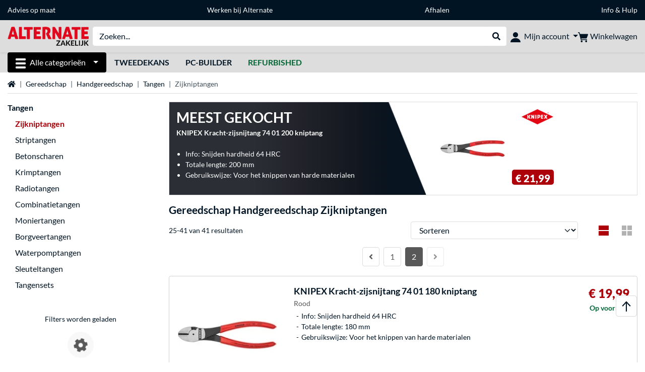

--- FILE ---
content_type: application/javascript; charset=utf-8
request_url: https://chatty.alternate.nl/script.php
body_size: 6250
content:
eval(function(p,a,c,k,e,d){e=function(c){return(c<a?'':e(parseInt(c/a)))+((c=c%a)>35?String.fromCharCode(c+29):c.toString(36))};if(!''.replace(/^/,String)){while(c--){d[e(c)]=k[c]||e(c)}k=[function(e){return d[e]}];e=function(){return'\\w+'};c=1};while(c--){if(k[c]){p=p.replace(new RegExp('\\b'+e(c)+'\\b','g'),k[c])}}return p}('g 5=5||{y:h,1S:h,27:h,Y:h,2y:h,9m:\'1t\',f:h,1P:h,c:h,I:h,35:k,j:o,V:h,2i:h,34:h,1a:\'\',4t:\'\',9l:h,25:o,38:k,21:h,2J:a(){5.y=\'1U://5.1u.1t\';5.1S=\'9k\';3b{b.1P=u.9j}3a(e){b.1P={4z:()=>h,4r:()=>{},9i:()=>{}}}g n=h;3b{n=b.1P.4z(\'n\')}3a(e){}6(n){3b{b.c=4q.9h(n)}3a(e){n=h}}6(n!==h){g 1Q=1z.2f(1n.1Q()/1y);6((1Q-b.c.39)>9g){n=h}O{b.35=o;b.c.39=1z.2f(1n.1Q()/1y);6(b.c.E!==h){b.c.E=X 1n(b.c.E);b.S(k)}O{b.S()}}}6(n===h){b.c={};b.c.30=b.4h();b.c.t=h;b.c.1j=o;b.c.28=o;b.c.1k=\'\';b.c.2T=0;b.c.1d=k;b.c.39=1z.2f(1n.1Q()/1y);b.c.E=h}b.16();$(\'9f\').1M(\'<1w 3Y="5"></1w>\');$(\'#5\').12(5.y+\'/5.K\',a(){5.f=$(\'.37-1c\');1N(a(){5.f.24(\'2g\');6(5.c.1j){5.R()}6($(\'#4y\').L>0&&$(\'#4x\').L>0&&$(\'#4w\').L>0){5.R();5.H({\'j\':\'9e\'+$(\'#4y\').1s(),\'P\':$(\'#4x\').1s(),\'9d\':$(\'#9c\').1s(),\'9b\':$(\'#4w\').1s()})}},1y);5.f.z(5.R);1v 4v=2I($(\'#9a\').1s(),10)||0;6(5.c.1d){5.2i=1N(a(){5.1d()},4v*1y)}6(/99/.98(97.96)){5.f.l(\'.B-F\').1K(\'4u\',k);5.f.l(\'.t-F\').1K(\'4u\',k)}});g 2j=u.D.1a.2H(\'.\');b.1a=2j.26();b.1a=2j.26()+\'.\'+b.1a;b.4t=2j.26();b.2Y();b.38=22.95.J(\'94=1\')===-1;6(b.38){b.43()}6(x 4s===\'93\'){4s.2J()}},16:a(){b.1P.4r(\'n\',4q.92(b.c))},R:a(){6(5.c.t!==h){$(\'.37-1c .1c .4p .2O\').p(5.c.t)}O{$(\'.37-1c .1c .4p .t-F\').1m();$(\'#1B\').1m()}6(5.35===k){5.H({\'j\':\'91\'})}g A=5.f.l(\'.A\');g 4o=5.f.l(\'.B-F\');5.f.l(\'>i\').1b();5.f.24(\'4j\');5.f.l(\'.1c\').24(\'2g\');5.f.1L(\'z\',5.R);5.f.l(\'#4i\').z(5.33);5.f.l(\'#T\').z(5.T);5.f.l(\'#1B\').z(5.1B);5.f.l(\'.t-F\').4n(\'32\',a(N){M 5.4c(N)});4o.4n(\'32\',a(N){6($(b).B().L>=2L&&N.1A!==8){N.90();$(b).2X(\'4m\',\'#8Z\');$(\'.B-F-4l\').1m("4k");2c(5.34);5.34=1N(a(){5.f.l(\'.B-F\').2X(\'4m\',\'#8Y\');$(\'.B-F-4l\').1b("4k")},49)}6(x(N.1A)!==\'G\'&&N.1A===13){5.T();M o}M k}).1K(\'2Z\',o).4d();A.2N(A.1J("2M"));5.c.1j=k;5.c.1d=o;$(\'#2h\').1b();5.16();6(5.c.28===k){5.f.l(\'.A\').p(\'\');5.H({\'j\':\'2K\'})}5.S();6(5.2i!==h){8X(5.2i)}5.c.E=h},1d:a(){6(5.c.1j===o&&5.c.1d===k){$(\'#2h\').1m();$(\'#8W\').z(a(){$(\'#2h\').1b();5.c.1d=o;5.16()});$(\'#8V\').z(a(){$(\'#2h\').1b();5.c.1d=o;5.R()})}},33:a(){5.f.l(\'.1c\').1Y(\'2g\').1b();5.f.l(\'>i\').1m();5.f.1Y(\'4j\');5.f.l(\'#4i\').1L(\'z\',5.33);5.f.l(\'#T\').1L(\'z\',5.T);5.f.l(\'.B-F\').1L(\'32\',5.4a).1J("2Z",k).8U();1N(a(){5.f.l(\'.1c\').1Y(\'2g\').1m();5.f.z(5.R)},8T);5.c.1j=o;5.H({\'j\':\'8S\'});5.c.E=X 1n();5.16()},4h:a(){g s=[];g 31="8R";2U(g i=0;i<36;i++){s[i]=31.2W(1z.2f(1z.8Q()*8P),1)}s[14]="4";s[19]=31.2W((s[19]&8O)|8N,1);s[8]=s[13]=s[18]=s[23]="-";g 30=s.2v("");M 30},T:a(){2c(5.V);5.V=h;g Q=5.f.l(\'.B-F\');g W=Q.p().1r(/(<([^>]+)>)/4b,"");6(W!==Q.p()){Q.p(W)}6(!W){M}g 1o=X 1n();g 2e=(1o.4g()<10?\'0\':\'\')+1o.4g()+\':\'+(1o.4f()<10?\'0\':\'\')+1o.4f()+\':\'+(1o.4e()<10?\'0\':\'\')+1o.4e();5.H({\'j\':\'T\',\'W\':W,\'2e\':2e,\'1k\':5.c.1k});W=\'<1G 1q="8M">\'+\'<1w><1x>8L</1x><1x>\'+2e+\'</1x></1w>\'+W+\'</1G>\';g 1O=5.f.l(\'.A\');1O.1M(W);1O.1M(\'<2t 3g="\'+5.y+\'/2R.8K" 1q="2R">\');Q.p(\'\');Q.4d();1O.3R().3Q({2N:1O.1J("2M")},2L);5.16()},4c:a(e){6(x(e.1A)!==\'G\'&&e.1A===13){5.1B();M o}M k},1B:a(){g Q=$(\'.t-F\');g t=Q.p().1r(/(<([^>]+)>)/4b,"");6(t!==Q.p()){Q.p(t)}6(!t||t===\'8J 8I\'){M}5.H({\'j\':\'8H\',\'t\':t});$(\'.t-F\').1b();$(\'#1B\').1b();$(\'.2O\').p(t);5.c.t=t;5.16()},4a:a(N){6((N.8G||N.8F)&&N.1A===13){5.T()}},S:a(2d){2d=(2d===k);6(2d||(5.c.28&&5.c.1j&&!5.V)){6(5.V){2c(5.V)}5.V=8E(5.48,49)}},48:a(){6(5.c.E!==h){g 46=1z.8D((X 1n().47()-5.c.E.47())/1y);6(46>8C){2c(5.V);5.V=h;5.c.E=h}}5.H({\'j\':\'S\',\'2S\':5.c.2T})},2a:a(j,n){$(\'.A 1e\').1J(\'2Z\',k);5.j=j;5.H({\'j\':\'2a\',\'3D\':j,\'n\':n});3T(j){1l\'8B\':5.S();3S}},2Y:a(){g U=u.D.2s;6(U.J(\'2Y\')>-1||U.J(\'8A\')>-1){$.2V(\'1U://45.1u.1t/U/U.K\',{U:U})}1N(a(){6(x 44!==\'G\'){$.2V(\'1U://45.1u.1t/U/U.K\',44[0])}},8z)},43:a(){b.27=u.D.1W.2H(\'/\');b.Y=b.27.2v(\'\').1r(/\\d+/,\'\');b.2y=u.D.2s;6(b.1a===\'1u.1t\'&&$(u).3f()<8y){$(\'.8x:8w\').1m();$(\'.8v-42-1u\').2X(\'42-8u\',\'8t\')}6($(\'#41\').L>0){$(\'#41\').z(a(){5.R();M o})}g 17=2u.3U(b);$.40({3Z:k});2U(g i 2r 17){6(17[i].2W(0,11)===\'8s\'){u["5"][17[i]]()}}$.40({3Z:o})},8r(f,2b){6(2b===o){$(\'#\'+f+\'3X\').1F()}O{$(\'#\'+f).8q(\'<3W 3Y="\'+f+\'3X" 1q="8p-8o"><1G 1q="B-8n">\'+2b+\'</1G></3W>\')}},H:a(I){g 8m=k;g 8l,2b,8k;g c=b.c;c.1E=u.D.1a+u.D.1W;1v 3V=$.8j({},5.c,{1E:D.1a+D.1W,E:5.c.E?+5.c.E:h},I);$.2V(5.y+\'/5.K\',3V,a(r){g 17=2u.3U(5);2U(g i 2r 17){6(17[i]===\'8i\'+I.j){u["5"][17[i]](I,r);M}}g 29=o;6(x r.2S!==\'G\'){5.c.2T=r.2S}3T(I.j){1l\'T\':$(\'.A 2t.2R\').1F();$(\'.A 1e\').1F();5.S();1l\'2a\':1l\'S\':1l\'2K\':1l\'8h\':1l\'8g\':6(x r.1k!==\'G\'){5.c.1k=r.1k}O{5.c.1k=\'\'}6(x r.2Q!==\'G\'&&r.2Q!==\'\'){5.f.l(\'.A\').1M(r.2Q);29=k}6(x r.2P!==\'G\'&&r.2P.L>0){$.3J(r.2P,a(3I,j){g 1e=\'<1e 1q="j" j="\'+j.j+\'"\'+(x j.n!==\'G\'?\' n="\'+j.n+\'"\':\'\')+\'>\'+j.2O+\'</1e>\';5.f.l(\'.A\').1M(1e)});29=k;$(\'.j\').1L().z(a(){5.2a($(b).1K(\'j\'),$(b).1K(\'n\'))})}3S}6(29){6(I.j===\'S\'&&5.c.1j===o){5.R()}5.f.l(\'.A\').3R().3Q({2N:5.f.l(\'.A\').1J("2M")},2L);6(I.j!==\'2K\'){g 3P=X 8f(5.y+\'/8e/8d.8c\');3P.8b()}}5.c.28=k;5.16()},\'8a\');M o}};$(22).89(a(){5.2J()});5.88=a(){5.25=[87,86,85,84,83,82,81,80,7Z,7Y,7X,7W,7V,7U,7T,7S,7R,7Q,7P,7O,7N,7M,7L,7K,7J,7I,7H,7G,7F,7E,7D,7C,7B,7A,7z,7y,7x,7w,7v,7u,7t,7s,7r,7q,7p,7o,7n,7m,7l,7k,7j,7i,7h,7g,7f,7e,7d,7c,7b,7a,79,78,77,76,75,74,73,72,71,70,6Z,6Y,6X,6W,6V,6U,6T,6S,6R,6Q,6P,6O,6N,6M,6L,6K,6J,6I,6H,6G,6F,6E,6D,6C,6B,6A,6z,6y,6x,6w,6v,6u,6t,6s,6r,6q];g 1i=2I(5.27.6p(-1)[0]);1i=x 1i===\'6o\'?1i:0;6(5.25.J(1i)>=0){5.3O()}6($(\'.3K\').L>0){5.3L()}};5.3O=a(){$(\'.6n-B\').p(\'2F 2E, 2D 2C 2B 2A 2z\')};5.6m=a(3N){$("#6l\\\\:"+3N+"\\\\:6k-3M-3t\\\\:6j-3M").1I().1I().1I().1I().1I().6i().l(\'1w\').6h().p(\'2F 2E, 2D 2C 2B 2A 2z\')};5.3L=a(){$(\'.3K\').3J(a(3I,f){g 1i=2I(f.1E.2H(\'/\').26());6(5.25.J(1i)>=0){g 2G=$(f).l(\'.6g-1D 1x\');2G.p(2G.p().1r(\'6f 6e, 6d 1-3 6c 6b\',\'2F 2E, 2D 2C 2B 2A 2z\'))}})};5.6a=a(){6(b.Y.J(\'3H\')>=0){$.1h(5.y+\'/12.K?v=69.v\',a(n,1g,1f){5.68()})}};5.67=a(){g 1H=o;6(b.Y==\'66.1V\'){1H=k}O 6(b.Y.J(\'3H\')>=0){1H=k}O 6(b.Y.J(\'65--64.1V\')>=0){1H=k}6(1H){$.1h(5.y+\'/12.K?v=63.v\',a(n,1g,1f){5.62()})}};5.61=a(){6($(\'#60\').L>0){$.1h(5.y+\'/12.K?v=5Z.v\',a(n,1g,1f){5.5Y()})}6(u.D.5X.5W(1)===\'5V\'){1v 3G=X 5U(b.2y);6(3G.5T(\'5S\')===\'k\'){22.5R("[n-5Q-5P=\'#5O-7\']")[0].z();$("1G:5N(\'5M-5L\')").24(\'3o-3n-3m\')}}};5.5K=a(){6($(\'#2x\').L>0){$.1h(5.y+\'/12.K?v=2x.v\',a(n,1g,1f){5.5J()})}};5.5I=a(){6(x 5.3F===\'G\'&&$(\'#5H\').L>0){$.1h(5.y+\'/12.K?v=5G.v\',a(n,1g,1f){5.3F()})}};5.5F=a(){6($(\'#5E\').L>0){$.1h(5.y+\'/12.K?v=2x.v\',a(n,1g,1f){$.1h(5.y+\'/12.K?v=5D.v\',a(n,1g,1f){5.5C()})})}};5.3k=a(){b.21=k;1v 3z=X 5B((3E)=>{3E.5A((m)=>m.3D===\'3x\').3B((3C)=>{3C.5z.3B((3A)=>5.3w(3A))})});g 3y=22.5y(\'3v\');3z.5x(3y,{3x:k,5w:k})};5.3w=a(){6(5.21===k){6($("#3v").p().J(\'=== 5v ===\')>0){$(\'#3u-P-2w\\\\:3u-5u-3l-5t\\\\:P-5s-1e-3t\\\\:5r\').1F();$(\'1x.3q-3p\').1F();5.21=o;g 1Z=h,P=h;g 20=/3s\\s(\\w+)\\s\\/\\s(\\d+)/;g Z=20.3r($("#P-2w").p());6(Z!==h){1Z=Z[1];P=Z[2]}O{20=/3s\\s\\s\\/\\s(\\d{9})/;Z=20.3r($("#P-2w").p());6(Z!==h){P=Z[1]}}6(Z!==h){5q.5p(\'C\');5.H({\'j\':\'1X\',\'1Z\':1Z,\'P\':P})}}}};5.5o=a(I,r){6(x r.1X!==\'G\'&&r.1X!==o){$(\'1w.3q-3p\').1Y(\'3o-3n-3m\').p(r.1X)}};5.5n=a(){6(b.Y.J(\'5m\')>=0||b.Y.J(\'5l-3l\')>=0){b.3k()}};5.5k=a(I,r){u.D.1E=\'/2l.1V?1p=\'+I.3e+\'&5j=\'+r.5i.2v(\',\')+\'&5h=3j&5g=5f&5e=3j&5d=1p\'};5.5c=a(){6(u.D.1W===\'/2l.1V\'){1v 3i=X 5b(u.D.1E);1v 1C=2u.5a(3i.59.58());6($(\'.1T-1D\').B().1r(/\\s+$/,\'\')==="3h 2q 1R 2p 2o 2n 2m."){$(\'.1T-1D\').p(\'3h 2q 1R 2p 57 2o 2n 2m.<56>\'+5.1S+\' 55 54 53 52. <2t 3g="1U://5.1u.1t/51.50" 3f=15">\');5.H({\'j\':\'1p\',\'3e\':1C.q})}O 6(x(1C.1p)!==\'G\'){$(\'#2s-4Z-d\').1s(1C.1p);6($(\'.1T-1D\').B().1r(/\\s+$/,\'\')==="4Y 4X 2r 4W 4V 4U 4T 4S 4R 4Q, 4P 4O 4N 4M 4L 2k 4K 4J 4I. 4H 2k 3d 4G."){$(\'.1T-1D\').p(5.1S+\' 1R 4F 4E 4D, 3d 2q 1R 2p 2o 2n 2m.\')}O{$(\'.2l\').4C(\'<3c 1q="4B-3">4A 2k: \'+1C.1p+\'</3c>\')}}}};',62,581,'|||||chatty|if||||function|this|dataO|||element|var|null||action|true|find||data|false|html||rpcO||name|window|js||typeof|domain|click|messages|text||location|closeTime|box|undefined|rpc|postO|indexOf|php|length|return|event|else|order|userInput|windowOpen|getMessages|sendMessage|para|getMessagesInterval|message|new|url|re|||load||||storeSession|objs|||host|hide|chat|showInvitation|button|jqxhr|textStatus|getScript|krakenId|open|employee|case|show|Date|dt|aisearch|class|replace|val|nl|alternate|const|div|span|1000|Math|keyCode|sendName|params|info|href|remove|li|load_overbesteld|parent|prop|attr|off|append|setTimeout|messagesContainer|storage|now|heeft|myName|alert|https|xhtml|pathname|assemState|removeClass|ibcode|regex|assemStateCheck|document||addClass|checkSoftwareKey|pop|urlA|chatting|scroll|actionInit|error|clearInterval|forceStart|time|floor|enter|invite|showInvitationTimeout|domainA|voor|listing|opgeleverd|resultaten|geen|helaas|zoekopdracht|in|search|img|Object|join|details|deals|queryString|bestellen|na|gemaild|wordt|key|leverbaar|Direct|deliveryInfo|split|parseInt|onload_init|continueChat|250|scrollHeight|scrollTop|title|actions|response|typing|lastMessageId|lastRemoteMessageId|for|post|substr|css|utm|disabled|uuid|hexDigits|keydown|windowClose|showMaximumTextToolTip|newChat||floating|load_chatty_plugins|expire|catch|try|h1|je|query|width|src|Je|currentUrl|Chatty|assem_state|record|bold|weight|font|status|progress|exec|Bestelstatus|form|tle|goo|do_assemState|childList|targetNode|observer|node|forEach|mutation|type|mutationList|contact_form_init|urlParams|htmlproduct|index|each|productBox|softwareKeyListing|quantity|productID|softwareKeyProduct|audio|animate|finish|break|switch|getOwnPropertyNames|payload|ul|Msg|id|cache|ajaxSetup|LiveChatDirectOpen|margin|site_addon|ttConversionOptions|include|diff|getTime|getMessagesDo|5000|onMetaAndEnter|gi|inputName|focus|getSeconds|getMinutes|getHours|createUUID|chatty_close|expand|slow|tooltip|color|on|textInput|header|JSON|setItem|ilink|subdomain|contenteditable|invitationInterval|ticket_check|ticket_order|ticket_action|getItem|Resultaten|mt|prepend|gevonden|niets|ook|begrip|Bedankt|verschijnen|online|ze|duren|tijd|enige|kan|het|geactualiseerd|moment|dit|op|worden|categorie|deze|producten|De|input|svg|loading|zoeken|verder|nu|gaat|br|nog|entries|searchParams|fromEntries|URL|site_addon_ai_search|itm_content|itm_campaign|link|itm_medium|itm_source|krakenid|articleId|rpc_aisearch|guest|bestelling|site_addon_assemState|rpc_assemState|log|console|j_idt273|cancellation|options|account|Assemblage|subtree|observe|getElementById|addedNodes|filter|MutationObserver|blackWeekHotDeals|blackFriday|BlackWeekHotDeals|site_addon_blackWeek|contactform|nlContactForm|site_addon_contactForm|deals_init|site_addon_deals|builder|Mac|contains|sub1|target|bs|querySelectorAll|mac|get|URLSearchParams|returnright|substring|hash|appleConfigurator|apple_configurator|altappleconfig|site_addon_appleConfigurator|overbesteld_init|overbesteld|overview|checkout|cart|site_addon_overbesteld|shortSpecsInit|short_specs|site_addon_shortSpecs|verzonden|werkdagen|binnen|besteld|Vandaag|delivery|last|prev|item|change|lineitem|softwareKeyCart|availability|number|slice|1933597|1933654|1933656|1933594|1933593|1933616|1933596|1933700|1933707|1933704|1933699|1933698|1933703|1933697|1933706|1933680|1933679|1933696|1933695|1933702|1933705|1933701|1933653|1933592|1933714|1933717|1933574|1933675|1933671|1933663|1933670|1933569|1933568|1933567|1933566|1933565|1933576|1933564|1933769|1933575|1933652|1933651|1933658|1933650|1933692|1933615|1933590|1933613|1933589|1933687|1933686|1933691|1933685|1933607|1933606|1933605|1933612|1933588|1933587|1933611|1933586|1933585|1933610|1933609|1933604|1933584|1933603|1933583|1933582|1933602|1933601|1933600|1933581|1933580|1933579|1933599|1933578|1933598|1933608|1933716|1933715|1933713|1933712|1933649|1933669|1933648|1933573|1933577|1943507|1933678|1933668|1933666|1933665|1933677|1933664|1933572|1933571|1933570|1933655|1933657|1933689|1933694|1933690|1933693|1933688|1933718|site_addon_SoftwareKey|ready|json|play|mp3|New_Message_1|sounds|Audio|ticket_change|ticket_cancel|rpc_|extend|reload|errorField|noError|danger|unstyled|list|after|chatty_error|site_addon_|135px|top|content|first|collapse|768|3000|itm|medewerker|900|abs|setInterval|ctrlKey|metaKey|setName|naam|Jouw|gif|Ik|self|0x8|0x3|0x10|random|0123456789abcdef|endChat|500|blur|invite_text|invite_icon|clearTimeout|000|f34|preventDefault|loadMessages|stringify|object|no_chatty_plugin|cookie|userAgent|navigator|test|Firefox|chat_invitation_time|check|ticket_id|ticket|ticket_|body|3600|parse|removeItem|localStorage|Alicia|present|language'.split('|'),0,{}))
